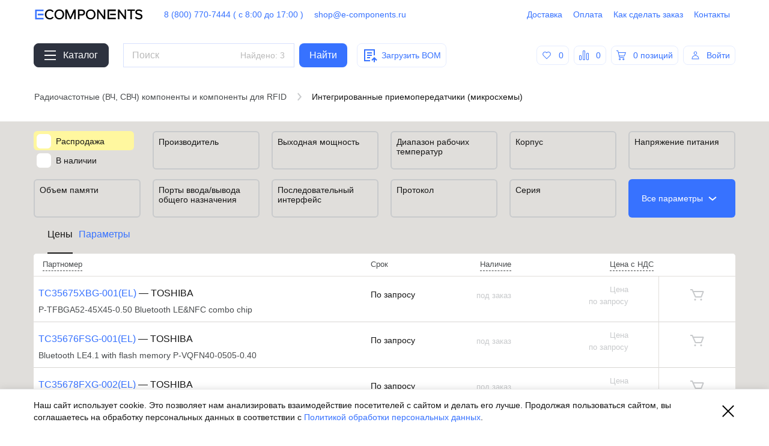

--- FILE ---
content_type: text/html; charset=utf-8
request_url: https://e-components.ru/catalog/integrirovannye-priemoperedatchiki-mikroskhemy
body_size: 12105
content:
<!doctype html>
<html lang="ru" 
>
  <head>
    <meta charset="utf-8">
    <meta http-equiv="x-ua-compatible" content="ie=edge">
    <meta name="viewport" content="width=device-width, initial-scale=1">
          <link rel="search" type="application/opensearchdescription+xml" title="E-components" href="/opensearch.xml" />
          <script>
        window.__INITIAL_STATE__ = {"account":{"data":{"token":null,"key":null},"social":{},"closeModal":false,"verificationSent":false},"accountModal":{"isOpen":false,"cbs":{}},"reset":{"loading":true,"loaded":false},"verify":{"loading":true,"loaded":false},"category":{"loading":false,"loaded":true,"data":{"integrirovannye-priemoperedatchiki-mikroskhemy":{"data":{"slug":"integrirovannye-priemoperedatchiki-mikroskhemy","id":"АК003235","name":"Интегрированные приемопередатчики (микросхемы)","level":3,"hasChildren":false,"total":3,"leaves":[],"roots":[{"id":"АК003214","parent":"АК000038","level":2,"slug":"radiochastotnye-vch-svch-komponenty-i-komponenty-dlya-rfid","name":"Радиочастотные (ВЧ, СВЧ) компоненты и компоненты для RFID","rec":"5637188852"}],"parameters":[{"id":"mid","recId":"mid","name":"Производитель","vals":[{"recId":"5637144776","val":"TOSHIBA"}]},{"name":"Выходная мощность","propId":402,"id":402,"recId":402,"recid":402,"vals":[]},{"name":"Диапазон рабочих температур","propId":2813,"id":2813,"recId":2813,"recid":2813,"vals":[]},{"name":"Корпус","propId":1009,"id":1009,"recId":1009,"recid":1009,"vals":[]},{"name":"Напряжение питания","propId":1257,"id":1257,"recId":1257,"recid":1257,"vals":[]},{"name":"Объем памяти","propId":1359,"id":1359,"recId":1359,"recid":1359,"vals":[]},{"name":"Порты ввода\u002Fвывода общего назначения","propId":1492,"id":1492,"recId":1492,"recid":1492,"vals":[]},{"name":"Последовательный интерфейс","propId":1494,"id":1494,"recId":1494,"recid":1494,"vals":[]},{"name":"Протокол","propId":1566,"id":1566,"recId":1566,"recid":1566,"vals":[]},{"name":"Серия","propId":1803,"id":1803,"recId":1803,"recid":1803,"vals":[]},{"name":"Серия\u002Fстандарт","propId":1817,"id":1817,"recId":1817,"recid":1817,"vals":[]},{"name":"Тип","propId":2806,"id":2806,"recId":2806,"recid":2806,"vals":[]},{"name":"Тип модуляции","propId":2121,"id":2121,"recId":2121,"recid":2121,"vals":[]},{"name":"Ток в режиме передачи","propId":2225,"id":2225,"recId":2225,"recid":2225,"vals":[]},{"name":"Ток в режиме приема","propId":2227,"id":2227,"recId":2227,"recid":2227,"vals":[]},{"name":"Частота","propId":2576,"id":2576,"recId":2576,"recid":2576,"vals":[]},{"name":"Чувствительность","propId":2618,"id":2618,"recId":2618,"recid":2618,"vals":[]}],"items":[{"id":"Т02591392","qtyAvail":0,"qtyMarket":0,"qtySale":0,"qtyOfficial":0,"qtyStock":false,"qtyECOMP":0,"qtyTME":0,"qtyPromElec":0,"qtyCompel":0,"qtyTransit":0,"slug":"tc-35675-xbg-001-el","discIncluded":false,"name":"Электронный компонент","partNumber":"TC35675XBG-001(EL)","pnaz09":"TC35675XBG001EL","desc":"P-TFBGA52-45X45-0.50 Bluetooth LE&NFC combo chip","createdDateTime":"2016-08-04T12:50:40.000Z","manId":"Toshiba","man":"TOSHIBA","manRecId":"5637144776","weight":0,"packagingQty":2000,"qtyReqMin":1,"props":[{"id":402,"name":"Выходная мощность"},{"id":2813,"name":"Диапазон рабочих температур"},{"id":1009,"name":"Корпус","val":"52-TFBGA","recId":64643,"propRecId":1009},{"id":1257,"name":"Напряжение питания"},{"id":1359,"name":"Объем памяти"},{"id":1492,"name":"Порты ввода\u002Fвывода общего назначения"},{"id":1494,"name":"Последовательный интерфейс"},{"id":1566,"name":"Протокол"},{"id":1803,"name":"Серия","val":"*","recId":223,"propRecId":1803},{"id":1817,"name":"Серия\u002Fстандарт"},{"id":2806,"name":"Тип"},{"id":2121,"name":"Тип модуляции"},{"id":2225,"name":"Ток в режиме передачи"},{"id":2227,"name":"Ток в режиме приема"},{"id":2576,"name":"Частота"},{"id":2618,"name":"Чувствительность"}],"cross":[],"roots":[{"id":"АК003214","rec":"5637188852","name":"Радиочастотные (ВЧ, СВЧ) компоненты и компоненты для RFID","slug":"radiochastotnye-vch-svch-komponenty-i-komponenty-dlya-rfid","level":2},{"id":"АК003235","rec":"5637188873","name":"Интегрированные приемопередатчики (микросхемы)","slug":"integrirovannye-priemoperedatchiki-mikroskhemy","level":3}],"images":[],"imgsTotal":0,"docs":[]},{"id":"Т02591393","qtyAvail":0,"qtyMarket":0,"qtySale":0,"qtyOfficial":0,"qtyStock":false,"qtyECOMP":0,"qtyTME":0,"qtyPromElec":0,"qtyCompel":0,"qtyTransit":0,"slug":"tc-35676-fsg-001-el","discIncluded":false,"name":"Электронный компонент","partNumber":"TC35676FSG-001(EL)","pnaz09":"TC35676FSG001EL","desc":"Bluetooth LE4.1 with flash memory  P-VQFN40-0505-0.40","createdDateTime":"2016-08-04T12:50:40.000Z","manId":"Toshiba","man":"TOSHIBA","manRecId":"5637144776","weight":0,"packagingQty":2000,"qtyReqMin":1,"props":[{"id":402,"name":"Выходная мощность"},{"id":2813,"name":"Диапазон рабочих температур"},{"id":1009,"name":"Корпус","val":"40-VFQFN Exposed Pad","recId":61659,"propRecId":1009},{"id":1257,"name":"Напряжение питания"},{"id":1359,"name":"Объем памяти"},{"id":1492,"name":"Порты ввода\u002Fвывода общего назначения"},{"id":1494,"name":"Последовательный интерфейс"},{"id":1566,"name":"Протокол"},{"id":1803,"name":"Серия","val":"*","recId":223,"propRecId":1803},{"id":1817,"name":"Серия\u002Fстандарт"},{"id":2806,"name":"Тип"},{"id":2121,"name":"Тип модуляции"},{"id":2225,"name":"Ток в режиме передачи"},{"id":2227,"name":"Ток в режиме приема"},{"id":2576,"name":"Частота"},{"id":2618,"name":"Чувствительность"}],"cross":[],"roots":[{"id":"АК003214","rec":"5637188852","name":"Радиочастотные (ВЧ, СВЧ) компоненты и компоненты для RFID","slug":"radiochastotnye-vch-svch-komponenty-i-komponenty-dlya-rfid","level":2},{"id":"АК003235","rec":"5637188873","name":"Интегрированные приемопередатчики (микросхемы)","slug":"integrirovannye-priemoperedatchiki-mikroskhemy","level":3}],"images":[],"imgsTotal":0,"docs":[]},{"id":"Т02701624","qtyAvail":0,"qtyMarket":0,"qtySale":0,"qtyOfficial":0,"qtyStock":false,"qtyECOMP":0,"qtyTME":0,"qtyPromElec":0,"qtyCompel":0,"qtyTransit":0,"slug":"tc-35678-fxg-002-el","discIncluded":false,"name":"Микросхема Bluetooth","partNumber":"TC35678FXG-002(EL)","pnaz09":"TC35678FXG002EL","desc":"BLE4.2,ultra lowpower,flash,QFN60  P-VQFN60-0707-0.40","createdDateTime":"2017-07-12T13:12:48.000Z","manId":"Toshiba","man":"TOSHIBA","manRecId":"5637144776","weight":0,"packagingQty":2000,"qtyReqMin":1,"props":[{"id":402,"name":"Выходная мощность","val":"0dBm","recId":10139,"propRecId":402},{"id":2813,"name":"Диапазон рабочих температур","val":"-40°C ~ 85°C","recId":52954,"propRecId":2813},{"id":1009,"name":"Корпус","val":"60-VFQFN Exposed Pad","recId":189825,"propRecId":1009},{"id":1257,"name":"Напряжение питания","val":"2 V ~ 3.6 V","recId":29525,"propRecId":1257},{"id":1359,"name":"Объем памяти","val":"256kB Flash, 384kB ROM, 192kB RAM","recId":45564,"propRecId":1359},{"id":1492,"name":"Порты ввода\u002Fвывода общего назначения","val":"17","recId":176088,"propRecId":1492},{"id":1494,"name":"Последовательный интерфейс","val":"I²C, SPI","recId":190371,"propRecId":1494},{"id":1566,"name":"Протокол","val":"Bluetooth v4.2","recId":197727,"propRecId":1566},{"id":1803,"name":"Серия"},{"id":1817,"name":"Серия\u002Fстандарт","val":"Bluetooth","recId":197726,"propRecId":1817},{"id":2806,"name":"Тип","val":"TxRx + MCU","recId":210384,"propRecId":2806},{"id":2121,"name":"Тип модуляции","val":"GFSK","recId":113716,"propRecId":2121},{"id":2225,"name":"Ток в режиме передачи","val":"3.3mA","recId":48001,"propRecId":2225},{"id":2227,"name":"Ток в режиме приема","val":"3.3mA","recId":48001,"propRecId":2227},{"id":2576,"name":"Частота","val":"2.4GHz","recId":34857,"propRecId":2576},{"id":2618,"name":"Чувствительность","val":"-94dBm","recId":181476,"propRecId":2618}],"cross":[],"roots":[{"id":"АК003214","rec":"5637188852","name":"Радиочастотные (ВЧ, СВЧ) компоненты и компоненты для RFID","slug":"radiochastotnye-vch-svch-komponenty-i-komponenty-dlya-rfid","level":2},{"id":"АК003235","rec":"5637188873","name":"Интегрированные приемопередатчики (микросхемы)","slug":"integrirovannye-priemoperedatchiki-mikroskhemy","level":3}],"images":[],"imgsTotal":0,"docs":[]}]}}}},"manufacturers":{"loading":false,"loaded":false,"data":{}},"manufacturer":{"loading":false,"loaded":false,"data":{}},"sale":{"loading":false,"loaded":false,"data":{}},"saleItems":{"loading":false,"loaded":false},"items":{"loading":false,"loaded":false,"data":{},"modal":{"isOpened":false}},"itemsViewedLatest":{"loading":false,"loaded":false,"data":{}},"city":{"loading":true,"loaded":false,"data":{"cityName":"Санкт-Петербург","cityList":["Санкт-Петербург","Москва","Екатеринбург","Новосибирск","Ростов-на-Дону","Минск"],"detectedCity":null}},"comparisons":{"items":[]},"indexPageSlideshow":{"loading":false,"loaded":false},"hits":{"loading":false,"loaded":false},"topNew":{"loading":false,"loaded":false},"viewSettings":{"spoiler":false,"table":"prices","filter":false,"filterPopupId":null,"sliderAutoplay":true,"campaignSale":true},"cart":{"items":[],"suggests":[],"demands":[]},"orders":{"loading":false,"loaded":false,"data":{}},"demands":{"loading":false,"loaded":false,"data":{}},"favorites":{"items":[]},"payments":{"loading":false,"loaded":false,"data":{}},"order":{"loading":false,"loaded":false,"data":{},"cartTitle":""},"demand":{"loading":false,"loaded":false,"data":{}},"payment":{"loading":false,"loaded":false,"data":{}},"profile":{"selectedPvzDeliveryCalculatedInfo":{"price":null,"termMin":null,"termMax":null,"address":null,"workTime":null},"loading":false,"loaded":true,"data":{"requisites":{"delivery":[],"terminals":[],"payment":[],"error":null},"info":{},"social":{}},"pickup":[{"id":"spb","warehouse":"СПб","name":"Санкт-Петербург","address":"Ленинградская область, Всеволожский муниципальный район, Свердловское городское поселение, дер. Новосаратовка, ул. Покровская дорога, дом 36, 188681, Россия ","type":"warehouse"}],"parsed":{"addresses":[],"payers":[],"banks":[],"payer":{},"bank":{}},"authProviders":[{"key":"\"304440269931-7aeu6hde12ekj9663li07p4onfene6fk.apps.googleusercontent.com\"","provider":"GOOGLE"},{"key":7153740,"provider":"VK","title":"VK","icon":"auth-vk","backgroundColor":"#5181B8","backgroundColorActive":"#5B88BD","color":"#FFF","to":"https:\u002F\u002Foauth.vk.com\u002Fauthorize?client_id=7153740&display=popup&redirect_uri=https%3A%2F%2Fe-components.ru%2Fsocial-auth%2F&response_type=token&scope=email&state=vk&v=5.101"},{"key":"\"84ebd612c1fb43c6a1b83fad2fba02da\"","provider":"YANDEX","title":"Яндекс","icon":"auth-yandex","backgroundColor":"#FFDF39","backgroundColorActive":"#FEE47C","color":"#161616","to":"https:\u002F\u002Foauth.yandex.ru\u002Fauthorize?client_id=84ebd612c1fb43c6a1b83fad2fba02da&display=popup&redirect_uri=https%3A%2F%2Fe-components.ru%2Fsocial-auth%2F&response_type=token&state=yandex"},{"key":2421639178158143,"provider":"FACEBOOK"}]},"paramsPage":{"step":null,"selectedPayer":{},"selectedDelivery":{},"receiver":null,"extra":{}},"orderDemand":{"selectedItems":[]},"loadingBar":{"shown":false,"error":false},"stockTypes":{"data":{"stockTypes":[{"priceType":"Transit","label":"В пути"},{"priceType":"Sale","label":"Со склада"},{"priceType":"ECOMP","label":"В наличии"},{"priceType":"Official","label":"Со склада"},{"priceType":"Market","label":"Со склада"},{"priceType":"PromElec","label":"5-7 дней","labelWorkingDays":"5-7 рабочих дней"},{"priceType":"TME","label":"20 дней","labelWorkingDays":"20 рабочих дней"},{"priceType":"Compel","label":"Под заказ","labelWorkingDays":"Под заказ"}]}},"news":{"loading":false,"loaded":false,"data":{}},"newsList":{"loading":false,"loaded":false},"quickAccess":{"loading":false,"loaded":true,"data":{"items":[]}},"searchResults":{"loading":false,"loaded":false,"data":{}},"searchTotals":{"loading":false,"loaded":true,"data":{"total":3}},"searchSuggests":{"loading":false,"loaded":false,"data":{}},"responsive":{"isMobile":false,"isTablet":false},"specs":{"loading":false,"loaded":false,"data":{},"error":null},"spec":{"loading":false,"loaded":false,"data":{}},"cats":{"loading":false,"loaded":false,"data":{},"selectedSlug":null},"bom":{"loading":false,"loaded":false,"data":{},"close":false},"invoice":{"loading":false,"loaded":false,"data":{}},"invoices":{"loading":false,"loaded":false,"data":{}},"busyManager":{"key":null,"cartUpdating":{},"demandUpdating":{}},"globalLoader":{"show":false,"message":"Это может занять какое-то время"},"reduxAsyncConnect":{"loaded":true,"loadState":{"profile":{"loading":false,"loaded":true,"error":null},"searchTotals":{"loading":false,"loaded":true,"error":null},"category":{"loading":false,"loaded":true,"error":null},"quickAccess":{"loading":false,"loaded":true,"error":null}},"profile":{},"searchTotals":{"total":3},"quickAccess":[],"category":{"slug":"integrirovannye-priemoperedatchiki-mikroskhemy","id":"АК003235","name":"Интегрированные приемопередатчики (микросхемы)","level":3,"hasChildren":false,"total":3,"leaves":[],"roots":[{"id":"АК003214","parent":"АК000038","level":2,"slug":"radiochastotnye-vch-svch-komponenty-i-komponenty-dlya-rfid","name":"Радиочастотные (ВЧ, СВЧ) компоненты и компоненты для RFID","rec":"5637188852"}],"parameters":[{"id":"mid","recId":"mid","name":"Производитель","vals":[{"recId":"5637144776","val":"TOSHIBA"}]},{"name":"Выходная мощность","propId":402,"id":402,"recId":402,"recid":402,"vals":[]},{"name":"Диапазон рабочих температур","propId":2813,"id":2813,"recId":2813,"recid":2813,"vals":[]},{"name":"Корпус","propId":1009,"id":1009,"recId":1009,"recid":1009,"vals":[]},{"name":"Напряжение питания","propId":1257,"id":1257,"recId":1257,"recid":1257,"vals":[]},{"name":"Объем памяти","propId":1359,"id":1359,"recId":1359,"recid":1359,"vals":[]},{"name":"Порты ввода\u002Fвывода общего назначения","propId":1492,"id":1492,"recId":1492,"recid":1492,"vals":[]},{"name":"Последовательный интерфейс","propId":1494,"id":1494,"recId":1494,"recid":1494,"vals":[]},{"name":"Протокол","propId":1566,"id":1566,"recId":1566,"recid":1566,"vals":[]},{"name":"Серия","propId":1803,"id":1803,"recId":1803,"recid":1803,"vals":[]},{"name":"Серия\u002Fстандарт","propId":1817,"id":1817,"recId":1817,"recid":1817,"vals":[]},{"name":"Тип","propId":2806,"id":2806,"recId":2806,"recid":2806,"vals":[]},{"name":"Тип модуляции","propId":2121,"id":2121,"recId":2121,"recid":2121,"vals":[]},{"name":"Ток в режиме передачи","propId":2225,"id":2225,"recId":2225,"recid":2225,"vals":[]},{"name":"Ток в режиме приема","propId":2227,"id":2227,"recId":2227,"recid":2227,"vals":[]},{"name":"Частота","propId":2576,"id":2576,"recId":2576,"recid":2576,"vals":[]},{"name":"Чувствительность","propId":2618,"id":2618,"recId":2618,"recid":2618,"vals":[]}],"items":[{"id":"Т02591392","qtyAvail":0,"qtyMarket":0,"qtySale":0,"qtyOfficial":0,"qtyStock":false,"qtyECOMP":0,"qtyTME":0,"qtyPromElec":0,"qtyCompel":0,"qtyTransit":0,"slug":"tc-35675-xbg-001-el","discIncluded":false,"name":"Электронный компонент","partNumber":"TC35675XBG-001(EL)","pnaz09":"TC35675XBG001EL","desc":"P-TFBGA52-45X45-0.50 Bluetooth LE&NFC combo chip","createdDateTime":"2016-08-04T12:50:40.000Z","manId":"Toshiba","man":"TOSHIBA","manRecId":"5637144776","weight":0,"packagingQty":2000,"qtyReqMin":1,"props":[{"id":402,"name":"Выходная мощность"},{"id":2813,"name":"Диапазон рабочих температур"},{"id":1009,"name":"Корпус","val":"52-TFBGA","recId":64643,"propRecId":1009},{"id":1257,"name":"Напряжение питания"},{"id":1359,"name":"Объем памяти"},{"id":1492,"name":"Порты ввода\u002Fвывода общего назначения"},{"id":1494,"name":"Последовательный интерфейс"},{"id":1566,"name":"Протокол"},{"id":1803,"name":"Серия","val":"*","recId":223,"propRecId":1803},{"id":1817,"name":"Серия\u002Fстандарт"},{"id":2806,"name":"Тип"},{"id":2121,"name":"Тип модуляции"},{"id":2225,"name":"Ток в режиме передачи"},{"id":2227,"name":"Ток в режиме приема"},{"id":2576,"name":"Частота"},{"id":2618,"name":"Чувствительность"}],"cross":[],"roots":[{"id":"АК003214","rec":"5637188852","name":"Радиочастотные (ВЧ, СВЧ) компоненты и компоненты для RFID","slug":"radiochastotnye-vch-svch-komponenty-i-komponenty-dlya-rfid","level":2},{"id":"АК003235","rec":"5637188873","name":"Интегрированные приемопередатчики (микросхемы)","slug":"integrirovannye-priemoperedatchiki-mikroskhemy","level":3}],"images":[],"imgsTotal":0,"docs":[]},{"id":"Т02591393","qtyAvail":0,"qtyMarket":0,"qtySale":0,"qtyOfficial":0,"qtyStock":false,"qtyECOMP":0,"qtyTME":0,"qtyPromElec":0,"qtyCompel":0,"qtyTransit":0,"slug":"tc-35676-fsg-001-el","discIncluded":false,"name":"Электронный компонент","partNumber":"TC35676FSG-001(EL)","pnaz09":"TC35676FSG001EL","desc":"Bluetooth LE4.1 with flash memory  P-VQFN40-0505-0.40","createdDateTime":"2016-08-04T12:50:40.000Z","manId":"Toshiba","man":"TOSHIBA","manRecId":"5637144776","weight":0,"packagingQty":2000,"qtyReqMin":1,"props":[{"id":402,"name":"Выходная мощность"},{"id":2813,"name":"Диапазон рабочих температур"},{"id":1009,"name":"Корпус","val":"40-VFQFN Exposed Pad","recId":61659,"propRecId":1009},{"id":1257,"name":"Напряжение питания"},{"id":1359,"name":"Объем памяти"},{"id":1492,"name":"Порты ввода\u002Fвывода общего назначения"},{"id":1494,"name":"Последовательный интерфейс"},{"id":1566,"name":"Протокол"},{"id":1803,"name":"Серия","val":"*","recId":223,"propRecId":1803},{"id":1817,"name":"Серия\u002Fстандарт"},{"id":2806,"name":"Тип"},{"id":2121,"name":"Тип модуляции"},{"id":2225,"name":"Ток в режиме передачи"},{"id":2227,"name":"Ток в режиме приема"},{"id":2576,"name":"Частота"},{"id":2618,"name":"Чувствительность"}],"cross":[],"roots":[{"id":"АК003214","rec":"5637188852","name":"Радиочастотные (ВЧ, СВЧ) компоненты и компоненты для RFID","slug":"radiochastotnye-vch-svch-komponenty-i-komponenty-dlya-rfid","level":2},{"id":"АК003235","rec":"5637188873","name":"Интегрированные приемопередатчики (микросхемы)","slug":"integrirovannye-priemoperedatchiki-mikroskhemy","level":3}],"images":[],"imgsTotal":0,"docs":[]},{"id":"Т02701624","qtyAvail":0,"qtyMarket":0,"qtySale":0,"qtyOfficial":0,"qtyStock":false,"qtyECOMP":0,"qtyTME":0,"qtyPromElec":0,"qtyCompel":0,"qtyTransit":0,"slug":"tc-35678-fxg-002-el","discIncluded":false,"name":"Микросхема Bluetooth","partNumber":"TC35678FXG-002(EL)","pnaz09":"TC35678FXG002EL","desc":"BLE4.2,ultra lowpower,flash,QFN60  P-VQFN60-0707-0.40","createdDateTime":"2017-07-12T13:12:48.000Z","manId":"Toshiba","man":"TOSHIBA","manRecId":"5637144776","weight":0,"packagingQty":2000,"qtyReqMin":1,"props":[{"id":402,"name":"Выходная мощность","val":"0dBm","recId":10139,"propRecId":402},{"id":2813,"name":"Диапазон рабочих температур","val":"-40°C ~ 85°C","recId":52954,"propRecId":2813},{"id":1009,"name":"Корпус","val":"60-VFQFN Exposed Pad","recId":189825,"propRecId":1009},{"id":1257,"name":"Напряжение питания","val":"2 V ~ 3.6 V","recId":29525,"propRecId":1257},{"id":1359,"name":"Объем памяти","val":"256kB Flash, 384kB ROM, 192kB RAM","recId":45564,"propRecId":1359},{"id":1492,"name":"Порты ввода\u002Fвывода общего назначения","val":"17","recId":176088,"propRecId":1492},{"id":1494,"name":"Последовательный интерфейс","val":"I²C, SPI","recId":190371,"propRecId":1494},{"id":1566,"name":"Протокол","val":"Bluetooth v4.2","recId":197727,"propRecId":1566},{"id":1803,"name":"Серия"},{"id":1817,"name":"Серия\u002Fстандарт","val":"Bluetooth","recId":197726,"propRecId":1817},{"id":2806,"name":"Тип","val":"TxRx + MCU","recId":210384,"propRecId":2806},{"id":2121,"name":"Тип модуляции","val":"GFSK","recId":113716,"propRecId":2121},{"id":2225,"name":"Ток в режиме передачи","val":"3.3mA","recId":48001,"propRecId":2225},{"id":2227,"name":"Ток в режиме приема","val":"3.3mA","recId":48001,"propRecId":2227},{"id":2576,"name":"Частота","val":"2.4GHz","recId":34857,"propRecId":2576},{"id":2618,"name":"Чувствительность","val":"-94dBm","recId":181476,"propRecId":2618}],"cross":[],"roots":[{"id":"АК003214","rec":"5637188852","name":"Радиочастотные (ВЧ, СВЧ) компоненты и компоненты для RFID","slug":"radiochastotnye-vch-svch-komponenty-i-komponenty-dlya-rfid","level":2},{"id":"АК003235","rec":"5637188873","name":"Интегрированные приемопередатчики (микросхемы)","slug":"integrirovannye-priemoperedatchiki-mikroskhemy","level":3}],"images":[],"imgsTotal":0,"docs":[]}]}},"notifications":[],"routing":{"locationBeforeTransitions":{"pathname":"\u002Fcatalog\u002Fintegrirovannye-priemoperedatchiki-mikroskhemy","search":"","hash":"","action":"POP","key":null,"query":{}}}};
      </script>
    
          <link rel="preload" href="/assets/vendor@16cffa4364bc.js" as="script" />
      <link rel="preload" href="/assets/app@2a6faae6da68.js" as="script" />
        
    <link href="./roboto_own.css" rel="stylesheet">

    
    <!--  -->
            <link rel="stylesheet" href="/assets/app@60240e225e90.css">
          <meta data-react-helmet="true" name="description" content="Интегрированные приемопередатчики (микросхемы) купить в интернет-магазине E-Components.ru — электронные компоненты с доставкой по России; 8(800)770-74-44"/><meta data-react-helmet="true" name="yandex-verification" content="b48d8bae446b20fb"/>
    
    
      <script data-react-helmet="true" src="https://apis.google.com/js/platform.js?onload=onLoadGapiCallback" async="true" defer="true"></script>
    
    <title data-react-helmet="true">Интегрированные приемопередатчики (микросхемы) — E-Components.ru</title>  </head>
  <body>
    <div id="app">
      <div class="index-wrap-hHfyI" data-reactroot=""><nav class="index-barContainer-1IWI0"></nav><div class="notifications-wrapper"></div><div class="index-wrappedRoute-2yVLh"><div class="SiteWrap-site-3Qh0p"><div class="index-header-yvys1"><header class="Section-section-UbjBd section-global-hook Section-paddingTop-3gyqj Section-paddingBottom-2bz2D index-main-WGe_M Section-white-2YIDm"><nav class="index-menu-1nw8f"><a class="index-logo-1xy7p" href="/"></a><a href="tel:8(800)770-7444" rel="noopener noreferrer" class="Link-button-2168k" data-external="true">8 (800) 770-7444 ( с 8:00 до 17:00 )</a><a href="mailto:shop@e-components.ru" rel="noopener noreferrer" class="Link-button-2168k" data-external="true">shop@e-components.ru</a></nav><aside class="index-actions-1nqyt"><a class="Link-button-2168k" href="/delivery">Доставка</a><a class="Link-button-2168k" href="/payment">Оплата</a><a class="Link-button-2168k" href="/how-to">Как сделать заказ</a><a class="Link-button-2168k" href="/contacts">Контакты</a></aside></header><div class="index-headerSearch-1lGZe"><div class="index-main-WGe_M"><section class="Section-section-UbjBd section-global-hook Section-paddingTop-3gyqj Section-paddingBottom-2bz2D index-main-WGe_M Section-white-2YIDm"><div><a class="Link-button-2168k index-button-3j9zs"><i class="icon-global-hook index-icon-2aimR Link-icon-3_IWg"><svg viewBox="0 0 22 18" version="1.1" xmlns="http://www.w3.org/2000/svg"><path d="M22,16 L22,18 L0,18 L0,16 L22,16 Z M22,8 L22,10 L0,10 L0,8 L22,8 Z M22,0 L22,2 L0,2 L0,0 L22,0 Z"></path></svg></i><span class="index-text-2P8Qe">Каталог</span></a></div><form class="index-searchBar-1Zujj" action="/search" method="get" autoComplete="off"><div class="index-searchWrap-kZN1F"><input type="text" class="index-search-UxRsN" name="query" placeholder="Поиск по каталогу" value="" autoComplete="off" size="1"/><span class="index-itemsCount-1gPJ9">Найдено<!-- --> компонентов<!-- -->:<!-- --> <!-- -->3</span></div><button class="index-button-1XunT index-button-mb328" type="submit"><span class="index-innerWrap-2gzNN index-buttonContent-3_6eN busy-content-1IYP3">Найти</span><span class="busy-loader-2uiaK"><span class="Loader-wrapper-33Do0"><span class="Loader-loader-6W8Q_"><span class="Loader-ball-38IXf Loader-first-2xknZ"></span><span class="Loader-ball-38IXf Loader-second-lLYQ3"></span><span class="Loader-ball-38IXf"></span></span></span></span></button></form><div class="styles-main-3xlBY styles-hidden-3M53e" id="header" items="" aria-disabled="false"><div class="styles-title--Ky2s medium"><i class="icon-global-hook index-icon-2aimR styles-icon-37ryt"><svg viewBox="0 0 32 32" version="1.1" xmlns="http://www.w3.org/2000/svg"><path d="M25,16 L23,16 L23,8 L9,8 L9,24 L17,24 L17,26 L7,26 L7,6 L25,6 L25,16 Z M12,13 L12,11 L20,11 L20,13 L12,13 Z M12,17 L12,15 L20,15 L20,17 L12,17 Z M12,21 L12,19 L17,19 L17,21 L12,21 Z M23,22.8284271 L20.7071068,25.1213203 L19.2928932,23.7071068 L24,19 L28.7071068,23.7071068 L27.2928932,25.1213203 L25,22.8284271 L25,27.4142136 L23,27.4142136 L23,22.8284271 Z"></path></svg></i><span>Загрузить спецификацию</span></div><div class="styles-note-TYRS0 subtle small">Убедитесь, что Ваш файл имеет расширение xls, xlsx, csv и содержит колонки с наименованиями позиций и количествами</div><input type="file" accept=".tsv,.csv,.txt,.xls,.xlsx" style="display:none" autoComplete="off"/></div><div class="Tooltip-main-2JeqG styles-tooltip-2eVR0 index-bomButtonTooltip-3ZWPw" tabindex="-1" role="presentation"><a class="Link-withBorder-3f3Wd Link-button-2168k styles-button-S8A78 index-bomButton-uLLGf"><i class="icon-global-hook index-icon-2aimR Link-icon-3_IWg"><svg viewBox="0 0 32 32" version="1.1" xmlns="http://www.w3.org/2000/svg"><path d="M25,16 L23,16 L23,8 L9,8 L9,24 L17,24 L17,26 L7,26 L7,6 L25,6 L25,16 Z M12,13 L12,11 L20,11 L20,13 L12,13 Z M12,17 L12,15 L20,15 L20,17 L12,17 Z M12,21 L12,19 L17,19 L17,21 L12,21 Z M23,22.8284271 L20.7071068,25.1213203 L19.2928932,23.7071068 L24,19 L28.7071068,23.7071068 L27.2928932,25.1213203 L25,22.8284271 L25,27.4142136 L23,27.4142136 L23,22.8284271 Z"></path></svg></i><span>Загрузить BOM</span></a><div class="Tooltip-tooltip-1erwn styles-tooltipContent-gWZkL Tooltip-bottom-3QYzQ small">Убедитесь, что Ваш файл имеет расширение xls, xlsx, csv и содержит колонки с наименованиями позиций и количествами, а затем нажмите кнопку &quot;Загрузить BOM&quot;</div></div><aside class="index-actions-1nqyt"><a class="Link-withBorder-3f3Wd Link-button-2168k index-action-3CWKL"><i class="icon-global-hook index-icon-2aimR Link-icon-3_IWg"><svg viewBox="0 0 16 16" xmlns="http://www.w3.org/2000/svg"><path d="M13.6568542,3.17157288 C15.1668815,4.68160014 15.2172158,7.09856437 13.807857,8.66905409 L13.6568542,8.82842712 L8,14.4852814 L2.34314575,8.82842712 L2.20544022,8.68379858 C0.782483016,7.11372666 0.828384861,4.68633376 2.34314575,3.17157288 C3.90524292,1.60947571 6.43790283,1.60947571 8,3.17157288 C9.56209717,1.60947571 12.0947571,1.60947571 13.6568542,3.17157288 Z M12.9309419,8.14063988 L13.0636017,8.00115881 C14.1239885,6.81953882 14.077874,5.00680623 12.9497475,3.87867966 C11.7781746,2.70710678 9.87867966,2.70710678 8.70710678,3.87867966 L8,4.58578644 L7.29289322,3.87867966 C6.12132034,2.70710678 4.22182541,2.70710678 3.05025253,3.87867966 C1.9182064,5.01072579 1.87610478,6.83129977 2.92966801,7.99423777 L3.05025253,8.12132034 L8.00003223,13.0711 L12.9309419,8.14063988 Z"></path></svg></i><span class="index-count-2_tBx">0</span></a><a class="Link-withBorder-3f3Wd Link-button-2168k index-action-3CWKL"><i class="icon-global-hook index-icon-2aimR Link-icon-3_IWg"><svg viewBox="0 0 16 16" version="1.1" xmlns="http://www.w3.org/2000/svg"><path d="M2.5,8 C3.32842712,8 4,8.67157288 4,9.5 L4,14.5 C4,15.3284271 3.32842712,16 2.5,16 L1.5,16 C0.671572875,16 0,15.3284271 0,14.5 L0,9.5 C0,8.67157288 0.671572875,8 1.5,8 L2.5,8 Z M8.5,0 C9.32842712,0 10,0.671572875 10,1.5 L10,14.5 C10,15.3284271 9.32842712,16 8.5,16 L7.5,16 C6.67157288,16 6,15.3284271 6,14.5 L6,1.5 C6,0.671572875 6.67157288,0 7.5,0 L8.5,0 Z M14.5,4 C15.3284271,4 16,4.67157288 16,5.5 L16,14.5 C16,15.3284271 15.3284271,16 14.5,16 L13.5,16 C12.6715729,16 12,15.3284271 12,14.5 L12,5.5 C12,4.67157288 12.6715729,4 13.5,4 L14.5,4 Z M2.5,9 L1.5,9 C1.22385763,9 1,9.22385763 1,9.5 L1,14.5 C1,14.7761424 1.22385763,15 1.5,15 L2.5,15 C2.77614237,15 3,14.7761424 3,14.5 L3,9.5 C3,9.22385763 2.77614237,9 2.5,9 Z M8.5,1 L7.5,1 C7.22385763,1 7,1.22385763 7,1.5 L7,14.5 C7,14.7761424 7.22385763,15 7.5,15 L8.5,15 C8.77614237,15 9,14.7761424 9,14.5 L9,1.5 C9,1.22385763 8.77614237,1 8.5,1 Z M14.5,5 L13.5,5 C13.2238576,5 13,5.22385763 13,5.5 L13,14.5 C13,14.7761424 13.2238576,15 13.5,15 L14.5,15 C14.7761424,15 15,14.7761424 15,14.5 L15,5.5 C15,5.22385763 14.7761424,5 14.5,5 Z"></path></svg></i><span class="index-count-2_tBx">0</span></a><a class="Link-withBorder-3f3Wd Link-button-2168k index-action-3CWKL" href="/cart"><i class="icon-global-hook index-icon-2aimR Link-icon-3_IWg"><svg viewBox="0 0 16 16" xmlns="http://www.w3.org/2000/svg"><path d="M5.60015528,13 C6.4436681,13 7.12747035,13.6715729 7.12747035,14.5 C7.12747035,15.3284271 6.4436681,16 5.60015528,16 C4.75664245,16 4.0728402,15.3284271 4.0728402,14.5 C4.0728402,13.6715729 4.75664245,13 5.60015528,13 Z M11.7094156,13 C12.5529284,13 13.2367307,13.6715729 13.2367307,14.5 C13.2367307,15.3284271 12.5529284,16 11.7094156,16 C10.8659028,16 10.1821005,15.3284271 10.1821005,14.5 C10.1821005,13.6715729 10.8659028,13 11.7094156,13 Z M5.60015528,14 C5.31898434,14 5.09105025,14.2238576 5.09105025,14.5 C5.09105025,14.7761424 5.31898434,15 5.60015528,15 C5.88132622,15 6.1092603,14.7761424 6.1092603,14.5 C6.1092603,14.2238576 5.88132622,14 5.60015528,14 Z M11.7094156,14 C11.4282446,14 11.2003106,14.2238576 11.2003106,14.5 C11.2003106,14.7761424 11.4282446,15 11.7094156,15 C11.9905865,15 12.2185206,14.7761424 12.2185206,14.5 C12.2185206,14.2238576 11.9905865,14 11.7094156,14 Z M2.9519073,0 L3.645,3 L16,3 L13.5933217,9.5 L5.15,9.5 L5.49743242,11 L12.7276256,11 L12.7276256,12 L4.68466808,12 L2.13914295,1 L0,1 L0,0 L2.9519073,0 Z M4.918,8.5 L12.8801396,8.5 L14.5463015,4 L3.877,4 L4.918,8.5 Z"></path></svg></i><span class="index-count-2_tBx"><span>0 позиций</span></span></a><div class="index-wrapper-Odbh4"><a class="Link-withBorder-3f3Wd Link-button-2168k index-loginButton-3lbtv" href="/login?back=&#x27;/catalog/integrirovannye-priemoperedatchiki-mikroskhemy&#x27;"><i class="icon-global-hook index-icon-2aimR Link-icon-3_IWg"><svg viewBox="0 0 24 24" xmlns="http://www.w3.org/2000/svg"><path d="M12.5,12 C16.90625,12 18.9155816,15.0047834 18.9973913,18.7593502 L19,19 L6,19 C6,15.1340068 8,12 12.5,12 Z M12.5,13 C9.24307044,13 7.36941994,14.8729606 7.0492912,18 L17.9507088,18 L17.9204389,17.7423296 C17.525421,14.7703524 15.6664593,13 12.5,13 Z M12.5,5 C14.1568542,5 15.5,6.34314575 15.5,8 C15.5,9.65685425 14.1568542,11 12.5,11 C10.8431458,11 9.5,9.65685425 9.5,8 C9.5,6.34314575 10.8431458,5 12.5,5 Z M12.5,6 C11.3954305,6 10.5,6.8954305 10.5,8 C10.5,9.1045695 11.3954305,10 12.5,10 C13.6045695,10 14.5,9.1045695 14.5,8 C14.5,6.8954305 13.6045695,6 12.5,6 Z"></path></svg></i><span class="index-loginButtonText-21IBO">Войти</span></a></div></aside></section></div></div></div><main class="SiteWrap-siteWrap-3nKnh styles-main-3gMs9"><div class="CatalogBreadcrumbsSection-sectionWrap-2nAkR"><section class="Section-section-UbjBd section-global-hook Section-paddingTop-3gyqj Section-paddingBottom-2bz2D CatalogBreadcrumbsSection-section-3Yl0G Section-white-2YIDm"><ul class="index-list-9HSCY styles-breadcrumbs-1hU9D"><li class="index-item-1CPsN" title="Радиочастотные (ВЧ, СВЧ) компоненты и компоненты для RFID"><a class="Item-link--1S-e index-content-Dc2aJ small" href="/catalog/radiochastotnye-vch-svch-komponenty-i-komponenty-dlya-rfid/"><span class="Item-name-PwNgD index-tag-xcfMf truncate">Радиочастотные (ВЧ, СВЧ) компоненты и компоненты для RFID</span></a><i class="icon-global-hook index-icon-2aimR index-breadcrumbsArrowRight-jOohH"><svg xmlns="http://www.w3.org/2000/svg" viewBox="0 0 32 32"><polygon fill="#000000" points="13.08 10.753 14.584 9.5 20.001 16 14.584 22.5 13.08 21.247 17.452 16"></polygon></svg></i></li><li class="index-item-1CPsN" title="Интегрированные приемопередатчики (микросхемы)"><span class="Link-disabled-3vGMN Item-link--1S-e Item-current-3_4Ap index-content-Dc2aJ small"><h1 class="Item-name-PwNgD index-tag-xcfMf truncate">Интегрированные приемопередатчики (микросхемы)</h1><span class="Link-loader-2z0py"><span class="Loader-wrapper-33Do0"><span class="Loader-loader-6W8Q_"><span class="Loader-ball-38IXf Loader-first-2xknZ"></span><span class="Loader-ball-38IXf Loader-second-lLYQ3"></span><span class="Loader-ball-38IXf"></span></span></span></span></span></li></ul></section></div><nav class="Section-section-UbjBd section-global-hook index-params-1kaAe Section-subtle-hACvN"><ul class="List-list-3f6_t"><li class="List-item-15E7b"><div class="SalesAndInStock-chip-2Aqlk"><div class="Checkbox-checkbox-1Xo9i SalesAndInStock-checkbox-2DA0h Checkbox-specialWrap-1CWyv"><input type="checkbox" class="Checkbox-input-3Mjdl" name="sale" id="sale"/><i class="icon-global-hook index-icon-2aimR Checkbox-icon-2-qck Checkbox-yellow-3O99T"><svg xmlns="http://www.w3.org/2000/svg" viewBox="0 0 32 32"><polygon fill="#000000" points="9.392 15.115 8 16.662 13.937 22.005 24 11.942 22.528 10.47 13.861 19.137"></polygon></svg></i><label for="sale" class="Checkbox-label-Is3e9">Распродажа</label></div><div class="Checkbox-checkbox-1Xo9i SalesAndInStock-checkbox-2DA0h"><input type="checkbox" class="Checkbox-input-3Mjdl" name="inStock" id="inStock"/><i class="icon-global-hook index-icon-2aimR Checkbox-icon-2-qck Checkbox-white-3OMCQ"><svg xmlns="http://www.w3.org/2000/svg" viewBox="0 0 32 32"><polygon fill="#000000" points="9.392 15.115 8 16.662 13.937 22.005 24 11.942 22.528 10.47 13.861 19.137"></polygon></svg></i><label for="inStock" class="Checkbox-label-Is3e9">В наличии</label></div></div></li><li class="List-item-15E7b"><div class="index-chip-22AP2"><span class="index-name-3LZHy">Производитель</span><span class="index-selected-3IhHo"></span><ul class="index-valuesList-2oXkz"><li class="index-valuesItem-2A5Ld"><div class="index-search-W-98y"><input type="text" class="index-searchInput-1XlJX" placeholder="Поиск" value="" autoComplete="off"/></div></li><li class="index-valuesItem-2A5Ld"><div class="Checkbox-checkbox-1Xo9i"><input type="checkbox" class="Checkbox-input-3Mjdl" name="mid[5637144776]" id="mid[5637144776]"/><i class="icon-global-hook index-icon-2aimR Checkbox-icon-2-qck Checkbox-gray-3KBt5"><svg xmlns="http://www.w3.org/2000/svg" viewBox="0 0 32 32"><polygon fill="#000000" points="9.392 15.115 8 16.662 13.937 22.005 24 11.942 22.528 10.47 13.861 19.137"></polygon></svg></i><label for="mid[5637144776]" class="Checkbox-label-Is3e9">TOSHIBA</label></div></li></ul></div></li><li class="List-item-15E7b"><div class="index-chip-22AP2"><span class="index-name-3LZHy">Выходная мощность</span><span class="index-selected-3IhHo"></span></div></li><li class="List-item-15E7b"><div class="index-chip-22AP2"><span class="index-name-3LZHy">Диапазон рабочих температур</span><span class="index-selected-3IhHo"></span></div></li><li class="List-item-15E7b"><div class="index-chip-22AP2"><span class="index-name-3LZHy">Корпус</span><span class="index-selected-3IhHo"></span></div></li><li class="List-item-15E7b"><div class="index-chip-22AP2"><span class="index-name-3LZHy">Напряжение питания</span><span class="index-selected-3IhHo"></span></div></li><li class="List-item-15E7b"><div class="index-chip-22AP2"><span class="index-name-3LZHy">Объем памяти</span><span class="index-selected-3IhHo"></span></div></li><li class="List-item-15E7b"><div class="index-chip-22AP2"><span class="index-name-3LZHy">Порты ввода/вывода общего назначения</span><span class="index-selected-3IhHo"></span></div></li><li class="List-item-15E7b"><div class="index-chip-22AP2"><span class="index-name-3LZHy">Последовательный интерфейс</span><span class="index-selected-3IhHo"></span></div></li><li class="List-item-15E7b"><div class="index-chip-22AP2"><span class="index-name-3LZHy">Протокол</span><span class="index-selected-3IhHo"></span></div></li><li class="List-item-15E7b"><div class="index-chip-22AP2"><span class="index-name-3LZHy">Серия</span><span class="index-selected-3IhHo"></span></div></li><li class="List-item-15E7b"><button class="index-button-1XunT List-button-2hyYL" type="button"><span class="index-innerWrap-2gzNN busy-content-1IYP3"><span>Все параметры</span><i class="icon-global-hook index-icon-2aimR List-icon-2MbtN"><svg xmlns="http://www.w3.org/2000/svg" viewBox="0 0 32 32"><polygon fill="#000000" points="21.247 13.08 22.5 14.584 16 20.001 9.5 14.584 10.753 13.08 16 17.452"></polygon></svg></i></span><span class="busy-loader-2uiaK"><span class="Loader-wrapper-33Do0"><span class="Loader-loader-6W8Q_"><span class="Loader-ball-38IXf Loader-first-2xknZ"></span><span class="Loader-ball-38IXf Loader-second-lLYQ3"></span><span class="Loader-ball-38IXf"></span></span></span></span></button></li></ul><ul class="List-list-3f6_t List-listHidden-1489h"><li class="List-item-15E7b"><div class="index-chip-22AP2"><span class="index-name-3LZHy">Серия/стандарт</span><span class="index-selected-3IhHo"></span></div></li><li class="List-item-15E7b"><div class="index-chip-22AP2"><span class="index-name-3LZHy">Тип</span><span class="index-selected-3IhHo"></span></div></li><li class="List-item-15E7b"><div class="index-chip-22AP2"><span class="index-name-3LZHy">Тип модуляции</span><span class="index-selected-3IhHo"></span></div></li><li class="List-item-15E7b"><div class="index-chip-22AP2"><span class="index-name-3LZHy">Ток в режиме передачи</span><span class="index-selected-3IhHo"></span></div></li><li class="List-item-15E7b"><div class="index-chip-22AP2"><span class="index-name-3LZHy">Ток в режиме приема</span><span class="index-selected-3IhHo"></span></div></li><li class="List-item-15E7b"><div class="index-chip-22AP2"><span class="index-name-3LZHy">Частота</span><span class="index-selected-3IhHo"></span></div></li><li class="List-item-15E7b"><div class="index-chip-22AP2"><span class="index-name-3LZHy">Чувствительность</span><span class="index-selected-3IhHo"></span></div></li></ul></nav><div id="myScrollToElement"></div><div class="index-wrap-2hdqM index-wrap-2ELI7"><section class="Section-section-UbjBd section-global-hook Section-paddingTop-3gyqj Section-paddingBottom-2bz2D index-main-12gUY index-zeroPaddingBottom-3VYVK index-list-1-YEL Section-subtle-hACvN"><div class="index-outer-1aVG_"><div class="index-viewSwitch-3dC-2"><nav class="index-nav-322B1 NavBar-nav-3_Bvj"><div><div style="position:relative;width:100%;overflow:hidden;text-align:center"><div style="transform:translate(0px, 0)"><ul style="-webkit-flex-direction:row;-ms-flex-direction:row;-webkit-box-orient:horizontal;-webkit-box-direction:normal;list-style:none;display:-webkit-box,-moz-box,-ms-flexbox,-webkit-flex,flex;flex-direction:row;margin:0;padding:0"><li style="-webkit-user-select:none;-moz-user-select:none;-ms-user-select:none;-webkit-align-items:center;-webkit-justify-content:center;-webkit-flex-shrink:0;-ms-flex-align:center;-webkit-box-align:center;-ms-flex-pack:center;-webkit-box-pack:center;-ms-flex-negative:0;padding:0;cursor:default;user-select:none;display:-webkit-box,-moz-box,-ms-flexbox,-webkit-flex,flex;align-items:center;justify-content:center;flex-shrink:0" class="NavBar-itemStyle-H1Urr"><span class="NavBar-menuItem-2ENXD NavBar-active-njYeN NavBar-blocked-13TQj index-menuItem-3IFsT"><div>Цены</div></span></li><li style="-webkit-user-select:none;-moz-user-select:none;-ms-user-select:none;-webkit-align-items:center;-webkit-justify-content:center;-webkit-flex-shrink:0;-ms-flex-align:center;-webkit-box-align:center;-ms-flex-pack:center;-webkit-box-pack:center;-ms-flex-negative:0;padding:0;cursor:default;user-select:none;display:-webkit-box,-moz-box,-ms-flexbox,-webkit-flex,flex;align-items:center;justify-content:center;flex-shrink:0" class="NavBar-itemStyle-H1Urr"><span class="NavBar-menuItem-2ENXD NavBar-blocked-13TQj index-menuItem-3IFsT"><div>Параметры</div></span></li></ul><div style="-webkit-transform:translate(0px, 0);-ms-transform:translate(0px, 0);height:0;background:#333;width:0;transform:translate(0px, 0)"></div></div></div></div></nav></div><section class="index-tableWrapper-1X8Jc"><div class="index-content-2AWZC"><table class="index-table-SqTYo index-table-2HKif index-fixBorder-Tmkom index-borderRadiusTop-Xmn8X"><thead><tr class="Row-row-2b7wS"><th class="TableHeader-tableHeader-2sgDc index-prices-19Z4e"><span><div><div class="index-sortItem-16N0r index-leftItem-3Y-Qq index-disabledItem-jJz6J"><i class="icon-global-hook index-icon-2aimR index-arrowIcon-iwsY4"><svg xmlns="http://www.w3.org/2000/svg" viewBox="0 0 32 32"><polygon fill="#000000" points="8.382 15 11.921 10.753 10.417 9.5 5 16 10.417 22.5 11.921 21.247 8.382 17 27 17 27 15"></polygon></svg></i><span class="index-sortLabel-3DK-z semibold">Партномер</span></div></div></span></th><th class="TableHeader-tableHeader-2sgDc"><span>Срок</span></th><th class="TableHeader-tableHeader-2sgDc TableHeader-alignRight-8iqrj"><span class="index-sortItem-16N0r index-thSortItem-2gGLi index-disabledItem-jJz6J"><i class="icon-global-hook index-icon-2aimR index-arrowIcon-iwsY4"><svg xmlns="http://www.w3.org/2000/svg" viewBox="0 0 32 32"><polygon fill="#000000" points="8.382 15 11.921 10.753 10.417 9.5 5 16 10.417 22.5 11.921 21.247 8.382 17 27 17 27 15"></polygon></svg></i><span class="index-sortLabel-3DK-z semibold">Наличие</span></span></th><th class="TableHeader-tableHeader-2sgDc TableHeader-alignRight-8iqrj"><span class="index-sortItem-16N0r index-thSortItem-2gGLi index-disabledItem-jJz6J"><i class="icon-global-hook index-icon-2aimR index-arrowIcon-iwsY4"><svg xmlns="http://www.w3.org/2000/svg" viewBox="0 0 32 32"><polygon fill="#000000" points="8.382 15 11.921 10.753 10.417 9.5 5 16 10.417 22.5 11.921 21.247 8.382 17 27 17 27 15"></polygon></svg></i><span class="index-sortLabel-3DK-z semibold">Цена <!-- -->с<!-- --> НДС</span></span></th><th class="TableHeader-tableHeader-2sgDc"><span></span></th></tr></thead></table></div></section></div></section></div><section class="Section-section-UbjBd section-global-hook Section-paddingTop-3gyqj Section-paddingBottom-2bz2D index-main-12gUY index-zeroPaddingTop-2IyO3 styles-itemListSection-3L5Yp Section-subtle-hACvN"><div class="index-outer-1aVG_"><section class="index-tableWrapper-1X8Jc index-noBorder-Mgcaq"><div class="index-content-2AWZC"><table class="index-table-SqTYo index-table-2HKif styles-itemList-33pnT index-borderRadiusBottom-2E5yK"><tbody><tr class="Item-prices-3kNDr Row-row-2b7wS"><td class="Item-partNumberData-cJ913 Item-clickable-15D91 TableData-tableData-3Ht7z TableData-alignTop-1px5b TableData-white-fuxSi"><div class="medium Item-title-3NiGw"><span class="Item-titleText-2SL4z"><a class="" aria-label="TC35675XBG-001(EL)" href="/item/tc-35675-xbg-001-el">TC35675XBG-001(EL)</a> — <span aria-label="TOSHIBA">TOSHIBA</span></span><div class="index-addToButtons-2wPI5 Item-addToButtons-6q8tW"><span class="Link-withBorder-3f3Wd Link-button-2168k index-whiteBackground-224e0" title="Добавить в избранное"><i class="icon-global-hook index-icon-2aimR Link-icon-3_IWg"><svg viewBox="0 0 16 16" xmlns="http://www.w3.org/2000/svg"><path d="M13.6568542,3.17157288 C15.1668815,4.68160014 15.2172158,7.09856437 13.807857,8.66905409 L13.6568542,8.82842712 L8,14.4852814 L2.34314575,8.82842712 L2.20544022,8.68379858 C0.782483016,7.11372666 0.828384861,4.68633376 2.34314575,3.17157288 C3.90524292,1.60947571 6.43790283,1.60947571 8,3.17157288 C9.56209717,1.60947571 12.0947571,1.60947571 13.6568542,3.17157288 Z M12.9309419,8.14063988 L13.0636017,8.00115881 C14.1239885,6.81953882 14.077874,5.00680623 12.9497475,3.87867966 C11.7781746,2.70710678 9.87867966,2.70710678 8.70710678,3.87867966 L8,4.58578644 L7.29289322,3.87867966 C6.12132034,2.70710678 4.22182541,2.70710678 3.05025253,3.87867966 C1.9182064,5.01072579 1.87610478,6.83129977 2.92966801,7.99423777 L3.05025253,8.12132034 L8.00003223,13.0711 L12.9309419,8.14063988 Z"></path></svg></i></span><span class="Link-withBorder-3f3Wd Link-button-2168k index-whiteBackground-224e0" title="Добавить в сравнение"><i class="icon-global-hook index-icon-2aimR Link-icon-3_IWg"><svg viewBox="0 0 16 16" version="1.1" xmlns="http://www.w3.org/2000/svg"><path d="M2.5,8 C3.32842712,8 4,8.67157288 4,9.5 L4,14.5 C4,15.3284271 3.32842712,16 2.5,16 L1.5,16 C0.671572875,16 0,15.3284271 0,14.5 L0,9.5 C0,8.67157288 0.671572875,8 1.5,8 L2.5,8 Z M8.5,0 C9.32842712,0 10,0.671572875 10,1.5 L10,14.5 C10,15.3284271 9.32842712,16 8.5,16 L7.5,16 C6.67157288,16 6,15.3284271 6,14.5 L6,1.5 C6,0.671572875 6.67157288,0 7.5,0 L8.5,0 Z M14.5,4 C15.3284271,4 16,4.67157288 16,5.5 L16,14.5 C16,15.3284271 15.3284271,16 14.5,16 L13.5,16 C12.6715729,16 12,15.3284271 12,14.5 L12,5.5 C12,4.67157288 12.6715729,4 13.5,4 L14.5,4 Z M2.5,9 L1.5,9 C1.22385763,9 1,9.22385763 1,9.5 L1,14.5 C1,14.7761424 1.22385763,15 1.5,15 L2.5,15 C2.77614237,15 3,14.7761424 3,14.5 L3,9.5 C3,9.22385763 2.77614237,9 2.5,9 Z M8.5,1 L7.5,1 C7.22385763,1 7,1.22385763 7,1.5 L7,14.5 C7,14.7761424 7.22385763,15 7.5,15 L8.5,15 C8.77614237,15 9,14.7761424 9,14.5 L9,1.5 C9,1.22385763 8.77614237,1 8.5,1 Z M14.5,5 L13.5,5 C13.2238576,5 13,5.22385763 13,5.5 L13,14.5 C13,14.7761424 13.2238576,15 13.5,15 L14.5,15 C14.7761424,15 15,14.7761424 15,14.5 L15,5.5 C15,5.22385763 14.7761424,5 14.5,5 Z"></path></svg></i></span></div></div><div class="small Item-desc-3NMud"><span class="Item-full-2O1Hv">P-TFBGA52-45X45-0.50 Bluetooth LE&amp;NFC combo chip</span></div></td><td class="Item-priceTypeData-22C7k Item-clickable-15D91 TableData-tableData-3Ht7z TableData-alignTop-1px5b TableData-white-fuxSi"><span class="Item-priceType-pE1Ag Item-cell-2QqeN">По запросу</span></td><td class="Item-qtyData-1X5Br TableData-tableData-3Ht7z TableData-alignRight-1CGwF TableData-alignTop-1px5b TableData-white-fuxSi"><div class="Item-qtyInfo-1D4x9 Item-cell-2QqeN Item-withPadding-2zFq9"><div></div><div><span class="Quantity-noQuantity-3Ozjy">под заказ</span></div></div></td><td class="Item-priceData-3ok0x Item-priceDataAddButton-xOZn3 TableData-tableData-3Ht7z TableData-alignRight-1CGwF TableData-alignTop-1px5b TableData-white-fuxSi"><div class="Item-priceWrap-3geEr Item-cell-2QqeN"><span class="index-noPrice-GhK_C">Цена<br/> по запросу</span></div></td><td class="Item-addToCartData-3BT0P Item-borderLeft-3trwv TableData-tableData-3Ht7z TableData-alignRight-1CGwF TableData-alignTop-1px5b TableData-white-fuxSi"><div class="Item-cell-2QqeN"><div class="Item-addToCart-3JbkJ"><button class="index-button-1XunT index-iconOnly-2101n index-subtle-2hAvR Item-cartButton-vmiBQ" type="button"><span class="index-innerWrap-2gzNN busy-content-1IYP3"><i class="icon-global-hook index-icon-2aimR"><svg xmlns="http://www.w3.org/2000/svg" viewBox="0 0 32 32"><path fill="#000000" d="M25.7171627,10 L26.6526688,11.3533107 L23.1621811,20.2933107 L22.226675,21 L12.5849359,21 L11.6634166,20.3283326 L6.55015327,9 L4,9 L4,7 L7.21391304,7 L8.13543235,7.61166745 L9.25010444,10 L25.7171627,10 Z M13.2486957,19 L21.5354028,19 L24.2705546,12 L10.0501533,12 L13.2486957,19 Z M12.0501533,26 C11.2217261,26 10.5501533,25.3284271 10.5501533,24.5 C10.5501533,23.6715729 11.2217261,23 12.0501533,23 C12.8785804,23 13.5501533,23.6715729 13.5501533,24.5 C13.5501533,25.3284271 12.8785804,26 12.0501533,26 Z M22.0501533,26 C21.2217261,26 20.5501533,25.3284271 20.5501533,24.5 C20.5501533,23.6715729 21.2217261,23 22.0501533,23 C22.8785804,23 23.5501533,23.6715729 23.5501533,24.5 C23.5501533,25.3284271 22.8785804,26 22.0501533,26 Z"></path></svg></i></span><span class="busy-loader-2uiaK"><span class="Loader-wrapper-33Do0"><span class="Loader-loader-6W8Q_"><span class="Loader-ball-38IXf Loader-first-2xknZ"></span><span class="Loader-ball-38IXf Loader-second-lLYQ3"></span><span class="Loader-ball-38IXf"></span></span></span></span></button></div> </div></td></tr><tr class="Item-prices-3kNDr Row-row-2b7wS"><td class="Item-partNumberData-cJ913 Item-clickable-15D91 TableData-tableData-3Ht7z TableData-alignTop-1px5b TableData-white-fuxSi"><div class="medium Item-title-3NiGw"><span class="Item-titleText-2SL4z"><a class="" aria-label="TC35676FSG-001(EL)" href="/item/tc-35676-fsg-001-el">TC35676FSG-001(EL)</a> — <span aria-label="TOSHIBA">TOSHIBA</span></span><div class="index-addToButtons-2wPI5 Item-addToButtons-6q8tW"><span class="Link-withBorder-3f3Wd Link-button-2168k index-whiteBackground-224e0" title="Добавить в избранное"><i class="icon-global-hook index-icon-2aimR Link-icon-3_IWg"><svg viewBox="0 0 16 16" xmlns="http://www.w3.org/2000/svg"><path d="M13.6568542,3.17157288 C15.1668815,4.68160014 15.2172158,7.09856437 13.807857,8.66905409 L13.6568542,8.82842712 L8,14.4852814 L2.34314575,8.82842712 L2.20544022,8.68379858 C0.782483016,7.11372666 0.828384861,4.68633376 2.34314575,3.17157288 C3.90524292,1.60947571 6.43790283,1.60947571 8,3.17157288 C9.56209717,1.60947571 12.0947571,1.60947571 13.6568542,3.17157288 Z M12.9309419,8.14063988 L13.0636017,8.00115881 C14.1239885,6.81953882 14.077874,5.00680623 12.9497475,3.87867966 C11.7781746,2.70710678 9.87867966,2.70710678 8.70710678,3.87867966 L8,4.58578644 L7.29289322,3.87867966 C6.12132034,2.70710678 4.22182541,2.70710678 3.05025253,3.87867966 C1.9182064,5.01072579 1.87610478,6.83129977 2.92966801,7.99423777 L3.05025253,8.12132034 L8.00003223,13.0711 L12.9309419,8.14063988 Z"></path></svg></i></span><span class="Link-withBorder-3f3Wd Link-button-2168k index-whiteBackground-224e0" title="Добавить в сравнение"><i class="icon-global-hook index-icon-2aimR Link-icon-3_IWg"><svg viewBox="0 0 16 16" version="1.1" xmlns="http://www.w3.org/2000/svg"><path d="M2.5,8 C3.32842712,8 4,8.67157288 4,9.5 L4,14.5 C4,15.3284271 3.32842712,16 2.5,16 L1.5,16 C0.671572875,16 0,15.3284271 0,14.5 L0,9.5 C0,8.67157288 0.671572875,8 1.5,8 L2.5,8 Z M8.5,0 C9.32842712,0 10,0.671572875 10,1.5 L10,14.5 C10,15.3284271 9.32842712,16 8.5,16 L7.5,16 C6.67157288,16 6,15.3284271 6,14.5 L6,1.5 C6,0.671572875 6.67157288,0 7.5,0 L8.5,0 Z M14.5,4 C15.3284271,4 16,4.67157288 16,5.5 L16,14.5 C16,15.3284271 15.3284271,16 14.5,16 L13.5,16 C12.6715729,16 12,15.3284271 12,14.5 L12,5.5 C12,4.67157288 12.6715729,4 13.5,4 L14.5,4 Z M2.5,9 L1.5,9 C1.22385763,9 1,9.22385763 1,9.5 L1,14.5 C1,14.7761424 1.22385763,15 1.5,15 L2.5,15 C2.77614237,15 3,14.7761424 3,14.5 L3,9.5 C3,9.22385763 2.77614237,9 2.5,9 Z M8.5,1 L7.5,1 C7.22385763,1 7,1.22385763 7,1.5 L7,14.5 C7,14.7761424 7.22385763,15 7.5,15 L8.5,15 C8.77614237,15 9,14.7761424 9,14.5 L9,1.5 C9,1.22385763 8.77614237,1 8.5,1 Z M14.5,5 L13.5,5 C13.2238576,5 13,5.22385763 13,5.5 L13,14.5 C13,14.7761424 13.2238576,15 13.5,15 L14.5,15 C14.7761424,15 15,14.7761424 15,14.5 L15,5.5 C15,5.22385763 14.7761424,5 14.5,5 Z"></path></svg></i></span></div></div><div class="small Item-desc-3NMud"><span class="Item-full-2O1Hv">Bluetooth LE4.1 with flash memory  P-VQFN40-0505-0.40</span></div></td><td class="Item-priceTypeData-22C7k Item-clickable-15D91 TableData-tableData-3Ht7z TableData-alignTop-1px5b TableData-white-fuxSi"><span class="Item-priceType-pE1Ag Item-cell-2QqeN">По запросу</span></td><td class="Item-qtyData-1X5Br TableData-tableData-3Ht7z TableData-alignRight-1CGwF TableData-alignTop-1px5b TableData-white-fuxSi"><div class="Item-qtyInfo-1D4x9 Item-cell-2QqeN Item-withPadding-2zFq9"><div></div><div><span class="Quantity-noQuantity-3Ozjy">под заказ</span></div></div></td><td class="Item-priceData-3ok0x Item-priceDataAddButton-xOZn3 TableData-tableData-3Ht7z TableData-alignRight-1CGwF TableData-alignTop-1px5b TableData-white-fuxSi"><div class="Item-priceWrap-3geEr Item-cell-2QqeN"><span class="index-noPrice-GhK_C">Цена<br/> по запросу</span></div></td><td class="Item-addToCartData-3BT0P Item-borderLeft-3trwv TableData-tableData-3Ht7z TableData-alignRight-1CGwF TableData-alignTop-1px5b TableData-white-fuxSi"><div class="Item-cell-2QqeN"><div class="Item-addToCart-3JbkJ"><button class="index-button-1XunT index-iconOnly-2101n index-subtle-2hAvR Item-cartButton-vmiBQ" type="button"><span class="index-innerWrap-2gzNN busy-content-1IYP3"><i class="icon-global-hook index-icon-2aimR"><svg xmlns="http://www.w3.org/2000/svg" viewBox="0 0 32 32"><path fill="#000000" d="M25.7171627,10 L26.6526688,11.3533107 L23.1621811,20.2933107 L22.226675,21 L12.5849359,21 L11.6634166,20.3283326 L6.55015327,9 L4,9 L4,7 L7.21391304,7 L8.13543235,7.61166745 L9.25010444,10 L25.7171627,10 Z M13.2486957,19 L21.5354028,19 L24.2705546,12 L10.0501533,12 L13.2486957,19 Z M12.0501533,26 C11.2217261,26 10.5501533,25.3284271 10.5501533,24.5 C10.5501533,23.6715729 11.2217261,23 12.0501533,23 C12.8785804,23 13.5501533,23.6715729 13.5501533,24.5 C13.5501533,25.3284271 12.8785804,26 12.0501533,26 Z M22.0501533,26 C21.2217261,26 20.5501533,25.3284271 20.5501533,24.5 C20.5501533,23.6715729 21.2217261,23 22.0501533,23 C22.8785804,23 23.5501533,23.6715729 23.5501533,24.5 C23.5501533,25.3284271 22.8785804,26 22.0501533,26 Z"></path></svg></i></span><span class="busy-loader-2uiaK"><span class="Loader-wrapper-33Do0"><span class="Loader-loader-6W8Q_"><span class="Loader-ball-38IXf Loader-first-2xknZ"></span><span class="Loader-ball-38IXf Loader-second-lLYQ3"></span><span class="Loader-ball-38IXf"></span></span></span></span></button></div> </div></td></tr><tr class="Item-prices-3kNDr Row-row-2b7wS"><td class="Item-partNumberData-cJ913 Item-clickable-15D91 TableData-tableData-3Ht7z TableData-alignTop-1px5b TableData-white-fuxSi"><div class="medium Item-title-3NiGw"><span class="Item-titleText-2SL4z"><a class="" aria-label="TC35678FXG-002(EL)" href="/item/tc-35678-fxg-002-el">TC35678FXG-002(EL)</a> — <span aria-label="TOSHIBA">TOSHIBA</span></span><div class="index-addToButtons-2wPI5 Item-addToButtons-6q8tW"><span class="Link-withBorder-3f3Wd Link-button-2168k index-whiteBackground-224e0" title="Добавить в избранное"><i class="icon-global-hook index-icon-2aimR Link-icon-3_IWg"><svg viewBox="0 0 16 16" xmlns="http://www.w3.org/2000/svg"><path d="M13.6568542,3.17157288 C15.1668815,4.68160014 15.2172158,7.09856437 13.807857,8.66905409 L13.6568542,8.82842712 L8,14.4852814 L2.34314575,8.82842712 L2.20544022,8.68379858 C0.782483016,7.11372666 0.828384861,4.68633376 2.34314575,3.17157288 C3.90524292,1.60947571 6.43790283,1.60947571 8,3.17157288 C9.56209717,1.60947571 12.0947571,1.60947571 13.6568542,3.17157288 Z M12.9309419,8.14063988 L13.0636017,8.00115881 C14.1239885,6.81953882 14.077874,5.00680623 12.9497475,3.87867966 C11.7781746,2.70710678 9.87867966,2.70710678 8.70710678,3.87867966 L8,4.58578644 L7.29289322,3.87867966 C6.12132034,2.70710678 4.22182541,2.70710678 3.05025253,3.87867966 C1.9182064,5.01072579 1.87610478,6.83129977 2.92966801,7.99423777 L3.05025253,8.12132034 L8.00003223,13.0711 L12.9309419,8.14063988 Z"></path></svg></i></span><span class="Link-withBorder-3f3Wd Link-button-2168k index-whiteBackground-224e0" title="Добавить в сравнение"><i class="icon-global-hook index-icon-2aimR Link-icon-3_IWg"><svg viewBox="0 0 16 16" version="1.1" xmlns="http://www.w3.org/2000/svg"><path d="M2.5,8 C3.32842712,8 4,8.67157288 4,9.5 L4,14.5 C4,15.3284271 3.32842712,16 2.5,16 L1.5,16 C0.671572875,16 0,15.3284271 0,14.5 L0,9.5 C0,8.67157288 0.671572875,8 1.5,8 L2.5,8 Z M8.5,0 C9.32842712,0 10,0.671572875 10,1.5 L10,14.5 C10,15.3284271 9.32842712,16 8.5,16 L7.5,16 C6.67157288,16 6,15.3284271 6,14.5 L6,1.5 C6,0.671572875 6.67157288,0 7.5,0 L8.5,0 Z M14.5,4 C15.3284271,4 16,4.67157288 16,5.5 L16,14.5 C16,15.3284271 15.3284271,16 14.5,16 L13.5,16 C12.6715729,16 12,15.3284271 12,14.5 L12,5.5 C12,4.67157288 12.6715729,4 13.5,4 L14.5,4 Z M2.5,9 L1.5,9 C1.22385763,9 1,9.22385763 1,9.5 L1,14.5 C1,14.7761424 1.22385763,15 1.5,15 L2.5,15 C2.77614237,15 3,14.7761424 3,14.5 L3,9.5 C3,9.22385763 2.77614237,9 2.5,9 Z M8.5,1 L7.5,1 C7.22385763,1 7,1.22385763 7,1.5 L7,14.5 C7,14.7761424 7.22385763,15 7.5,15 L8.5,15 C8.77614237,15 9,14.7761424 9,14.5 L9,1.5 C9,1.22385763 8.77614237,1 8.5,1 Z M14.5,5 L13.5,5 C13.2238576,5 13,5.22385763 13,5.5 L13,14.5 C13,14.7761424 13.2238576,15 13.5,15 L14.5,15 C14.7761424,15 15,14.7761424 15,14.5 L15,5.5 C15,5.22385763 14.7761424,5 14.5,5 Z"></path></svg></i></span></div></div><div class="small Item-desc-3NMud"><span class="Item-full-2O1Hv">BLE4.2,ultra lowpower,flash,QFN60  P-VQFN60-0707-0.40</span></div></td><td class="Item-priceTypeData-22C7k Item-clickable-15D91 TableData-tableData-3Ht7z TableData-alignTop-1px5b TableData-white-fuxSi"><span class="Item-priceType-pE1Ag Item-cell-2QqeN">По запросу</span></td><td class="Item-qtyData-1X5Br TableData-tableData-3Ht7z TableData-alignRight-1CGwF TableData-alignTop-1px5b TableData-white-fuxSi"><div class="Item-qtyInfo-1D4x9 Item-cell-2QqeN Item-withPadding-2zFq9"><div></div><div><span class="Quantity-noQuantity-3Ozjy">под заказ</span></div></div></td><td class="Item-priceData-3ok0x Item-priceDataAddButton-xOZn3 TableData-tableData-3Ht7z TableData-alignRight-1CGwF TableData-alignTop-1px5b TableData-white-fuxSi"><div class="Item-priceWrap-3geEr Item-cell-2QqeN"><span class="index-noPrice-GhK_C">Цена<br/> по запросу</span></div></td><td class="Item-addToCartData-3BT0P Item-borderLeft-3trwv TableData-tableData-3Ht7z TableData-alignRight-1CGwF TableData-alignTop-1px5b TableData-white-fuxSi"><div class="Item-cell-2QqeN"><div class="Item-addToCart-3JbkJ"><button class="index-button-1XunT index-iconOnly-2101n index-subtle-2hAvR Item-cartButton-vmiBQ" type="button"><span class="index-innerWrap-2gzNN busy-content-1IYP3"><i class="icon-global-hook index-icon-2aimR"><svg xmlns="http://www.w3.org/2000/svg" viewBox="0 0 32 32"><path fill="#000000" d="M25.7171627,10 L26.6526688,11.3533107 L23.1621811,20.2933107 L22.226675,21 L12.5849359,21 L11.6634166,20.3283326 L6.55015327,9 L4,9 L4,7 L7.21391304,7 L8.13543235,7.61166745 L9.25010444,10 L25.7171627,10 Z M13.2486957,19 L21.5354028,19 L24.2705546,12 L10.0501533,12 L13.2486957,19 Z M12.0501533,26 C11.2217261,26 10.5501533,25.3284271 10.5501533,24.5 C10.5501533,23.6715729 11.2217261,23 12.0501533,23 C12.8785804,23 13.5501533,23.6715729 13.5501533,24.5 C13.5501533,25.3284271 12.8785804,26 12.0501533,26 Z M22.0501533,26 C21.2217261,26 20.5501533,25.3284271 20.5501533,24.5 C20.5501533,23.6715729 21.2217261,23 22.0501533,23 C22.8785804,23 23.5501533,23.6715729 23.5501533,24.5 C23.5501533,25.3284271 22.8785804,26 22.0501533,26 Z"></path></svg></i></span><span class="busy-loader-2uiaK"><span class="Loader-wrapper-33Do0"><span class="Loader-loader-6W8Q_"><span class="Loader-ball-38IXf Loader-first-2xknZ"></span><span class="Loader-ball-38IXf Loader-second-lLYQ3"></span><span class="Loader-ball-38IXf"></span></span></span></span></button></div> </div></td></tr></tbody></table></div></section></div></section></main><div class="desktop-main-2jLaQ"><footer class="Section-section-UbjBd section-global-hook Section-paddingTop-3gyqj Section-paddingBottom-2bz2D desktop-footerSection-2oIIW Section-white-2YIDm"><div class="desktop-wrapper-1_C7K"><nav class="desktop-menu-wMxo0"><div class="desktop-row-Je-x4"><a class="desktop-link-33j0h" href="/manufacturers">Производители</a></div><div class="desktop-row-Je-x4"><a class="desktop-link-33j0h" href="/delivery">Доставка</a><a class="desktop-link-33j0h" href="/payment">Оплата</a><a class="desktop-link-33j0h" href="/contacts">Контакты</a><a class="desktop-link-33j0h" href="/warranty">Гарантия</a><a class="desktop-link-33j0h" href="/news">Новости</a></div><div class="desktop-row-Je-x4"><a class="desktop-link-33j0h" href="/details">Реквизиты</a><a class="desktop-link-33j0h" href="/privacy">Политика конфиденциальности</a><a class="desktop-link-33j0h" href="/how-to">Как сделать заказ</a></div><div class="desktop-row-Je-x4"><a href="tel:8(800)770-7444" rel="noopener noreferrer" class="desktop-link-33j0h desktop-nowrap-29qtR" data-external="true">8 (800) 770-7444</a><a href="mailto:shop@e-components.ru" rel="noopener noreferrer" class="desktop-link-33j0h desktop-nowrap-29qtR" data-external="true">shop@e-components.ru</a><div class="desktop-socials-25jdJ"><a href="https://vk.com/ecomponents" rel="noopener noreferrer" target="_blank" class="" data-external="true"><span class="desktop-socialIcon-1lYQd desktop-vk-FQ-Rd"></span></a><a href="https://t.me/ecomponents_bot" rel="noopener noreferrer" target="_blank" class="" data-external="true"><span class="desktop-socialIcon-1lYQd desktop-tg-bb-rA"></span></a></div></div><div class="desktop-logoRow-sySug"><a class="styles-logo-2Kay6" href="/"></a></div></nav><div class="styles-bottom-2eP0-"><div class="desktop-payments-1lywy"><a href="https://clck.yandex.ru/redir/dtype=stred/pid=47/cid=2508/*https://market.yandex.ru/shop/447510/reviews" rel="noopener noreferrer" target="_blank" class="desktop-yandexMarketLink-TXAyy" data-external="true"><span class="desktop-yandexMarketLinkIcon-1w-UJ"></span></a><div class="desktop-icon-3d7Mt desktop-visa-2E-uz"></div><div class="desktop-icon-3d7Mt desktop-mastercard-1QYI6"></div><div class="desktop-icon-3d7Mt desktop-mir-CT58i"></div></div><div class="styles-date-mdcFy">© 2004—<!-- -->2026<!-- --> ООО ЕКОМП</div></div></div></footer></div></div></div></div>
    </div>
  </body>
    <script>
      window.fbAsyncInit = function() {
        FB.init({
          appId: 2421639178158143,
          cookie: true,
          xfbml: true,
          version: 'v3.3'
        });

        FB.AppEvents.logPageView();
      };

      (function(d, s, id) {
         var js, fjs = d.getElementsByTagName(s)[0];
         if (d.getElementById(id)) {return;}
         js = d.createElement(s); js.id = id;
         js.src = "https://connect.facebook.net/en_US/sdk.js";
         fjs.parentNode.insertBefore(js, fjs);
       }(document, 'script', 'facebook-jssdk'));
    </script>
  
    <script defer src="/assets/vendor@16cffa4364bc.js" charset="utf-8"></script>
    <script>
      window.fbAsyncInit = function() {
        FB.init({
          appId: 2421639178158143,
          cookie: true,
          xfbml: true,
          version: 'v3.3'
        });

        FB.AppEvents.logPageView();
      };

      (function(d, s, id) {
         var js, fjs = d.getElementsByTagName(s)[0];
         if (d.getElementById(id)) {return;}
         js = d.createElement(s); js.id = id;
         js.src = "https://connect.facebook.net/en_US/sdk.js";
         fjs.parentNode.insertBefore(js, fjs);
       }(document, 'script', 'facebook-jssdk'));
    </script>
  
    <script defer src="/assets/app@2a6faae6da68.js" charset="utf-8"></script>
    
  
    <!-- Yandex.Metrika counter -->
      <script type="text/javascript">
          (function(m,e,t,r,i,k,a){
              m[i]=m[i]||function(){(m[i].a=m[i].a||[]).push(arguments)};
              m[i].l=1*new Date();
              for (var j = 0; j < document.scripts.length; j++) {if (document.scripts[j].src === r) { return; }}
              k=e.createElement(t),a=e.getElementsByTagName(t)[0],k.async=1,k.src=r,a.parentNode.insertBefore(k,a)})(window, document,'script','https://mc.yandex.ru/metrika/tag.js', 'ym');
          ym(45846264, 'init', {clickmap:true, ecommerce:"dataLayer", accurateTrackBounce:true, trackLinks:true});
      </script>
      <noscript><div><img src="https://mc.yandex.ru/watch/45846264" style="position:absolute; left:-9999px;" alt="" /></div></noscript>
  <!-- /Yandex.Metrika counter -->

  </html>


--- FILE ---
content_type: image/svg+xml
request_url: https://e-components.ru/assets/card-mastercard@19moE.svg
body_size: 641
content:
<?xml version="1.0" encoding="UTF-8" standalone="no"?>
<svg width="56px" height="34px" viewBox="0 0 56 34" version="1.1" xmlns="http://www.w3.org/2000/svg" xmlns:xlink="http://www.w3.org/1999/xlink">
    <!-- Generator: Sketch 46.2 (44496) - http://www.bohemiancoding.com/sketch -->
    <title>payment-logo/mastercard</title>
    <desc>Created with Sketch.</desc>
    <defs></defs>
    <g id="◦-Assets-output" stroke="none" stroke-width="1" fill="none" fill-rule="evenodd">
        <g id="payment-logo/mastercard" fill-rule="nonzero">
            <g id="mastercard" transform="translate(14.000000, 8.000000)">
                <rect id="Rectangle-path" fill="#FF5F00" x="10.5689211" y="1.87382732" width="7.83341858" height="13.7738428"></rect>
                <path d="M11.0662775,8.76074364 C11.0662775,5.96217206 12.4091516,3.47996077 14.4731989,1.87382403 C12.9562485,0.705724585 11.0414095,-2.15876116e-06 8.95249422,-2.15876116e-06 C4.00375446,-2.15876116e-06 1.95502707e-07,3.91799803 1.95502707e-07,8.76074364 C1.95502707e-07,13.6034892 4.00375446,17.5214894 8.95249422,17.5214894 C11.0414095,17.5214894 12.9562485,16.8157627 14.4731989,15.6476632 C12.4091516,14.0658619 11.0662775,11.5593152 11.0662775,8.76074364 Z" id="Shape" fill="#EB001B"></path>
                <path d="M28.9712657,8.76074364 C28.9712657,13.6034892 24.9675113,17.5214894 20.0187716,17.5214894 C17.9298563,17.5214894 16.0150173,16.8157627 14.4980669,15.6476632 C16.5869822,14.0415265 17.9049882,11.5593152 17.9049882,8.76074364 C17.9049882,5.96217206 16.5621141,3.47996077 14.4980669,1.87382403 C16.0150173,0.705724585 17.9298563,-2.15876116e-06 20.0187716,-2.15876116e-06 C24.9675113,-2.15876116e-06 28.9712657,3.94233346 28.9712657,8.76074364 Z" id="Shape" fill="#F79E1B"></path>
            </g>
        </g>
    </g>
</svg>